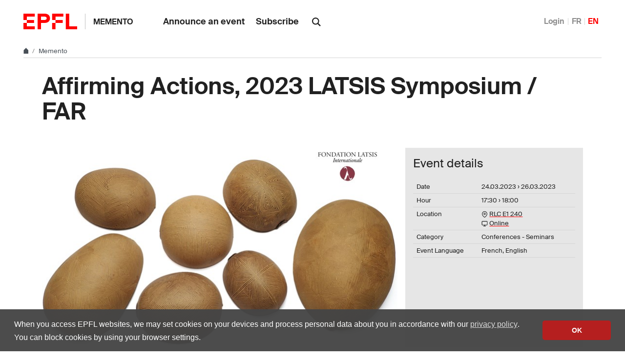

--- FILE ---
content_type: text/html; charset=utf-8
request_url: https://memento.epfl.ch/event/actions-affirmatives-2023-latsis-symposium-far/
body_size: 8362
content:


<!doctype html>
<html lang="en">
<head>
  <title>Affirming Actions, ​​​​​​​2023 LATSIS Symposium / FAR - EPFL</title>
  <meta charset="utf-8" />
  <meta name="description" content="" />

  

  <meta name="viewport" content="width=device-width, initial-scale=1">
<meta name="theme-color" content="#ff0000">

<link rel="shortcut icon" type="image/x-icon" href="//web2018.epfl.ch/8.4.0/icons/favicon.ico">
<link rel="icon" type="image/png" sizes="16x16" href="//web2018.epfl.ch/8.4.0/icons/favicon-16.png">
<link rel="icon" type="image/png" sizes="32x32" href="//web2018.epfl.ch/8.4.0/icons/favicon-32.png">
<link rel="apple-touch-icon" sizes="180x180" href="//web2018.epfl.ch/8.4.0/icons/apple-touch-icon.png">

<link rel="stylesheet" href="//web2018.epfl.ch/8.4.0/css/elements.min.css">

<script>(function(w,d,s,l,i){w[l]=w[l]||[];w[l].push({'gtm.start':
  new Date().getTime(),event:'gtm.js'});var f=d.getElementsByTagName(s)[0],
j=d.createElement(s),dl=l!='dataLayer'?'&l='+l:'';j.async=true;j.src=
'https://www.googletagmanager.com/gtm.js?id='+i+dl;f.parentNode.insertBefore(j,f);
})(window,document,'script','dataLayer','GTM-PJGBG5R');</script>


  


  <link type="text/css" href="/static/css/memento-web2018.css" media="all" rel="stylesheet">

  

  

  
    
      <script async src="https://www.googletagmanager.com/gtag/js?id=G-3SNTD1K3MD"></script>
      <script>
        window.dataLayer = window.dataLayer || [];
        function gtag(){dataLayer.push(arguments);}
        gtag('js', new Date());
    
    gtag('config', 'G-3SNTD1K3MD', { 'anonymize_ip': true });
    
  
    
    gtag('config', 'G-9G06PNPT46', { 'anonymize_ip': true });
    
  
    
    gtag('config', 'G-9G5MJW6PD9', { 'anonymize_ip': true });
    
      </script>
    
  

</head>
<body>
  <div class="site d-flex flex-column min-vh-100">
    
      <nav class="access-nav" aria-label="Navigation shortcuts">
  <ul>
    <li>
      <a class="btn btn-primary" href="/" title="[ALT + 1]" accesskey="1">Homepage of the site</a>
    </li>
    <li>
      <a class="btn btn-primary" href="#main" title="[ALT + 2]" accesskey="2">Skip to content</a>
    </li>
    <li>
      <a class="btn btn-primary" href="#main-navigation" title="[ALT + 3]" accesskey="3">Skip to main navigation</a>
    </li>
    <li>
      <a class="btn btn-primary" href="#nav-aside" title="[ALT + 4]" accesskey="4">Skip to side navigation</a>
    </li>
    <li>
      <a class="btn btn-primary" href="#q" title="[ALT + 5]" accesskey="5">Skip to search</a>
    </li>
    <li>
      <a class="btn btn-primary" href="/cdn-cgi/l/email-protection#cffefdfcfb8faabfa9a3e1aca7" title="[ALT + 6]" accesskey="6">Contact us</a>
    </li>
  </ul>
</nav>

    

    

    <header class="header header-light">

      <div class="header-light-content">

        <a class="logo" href="//www.epfl.ch">
  <img src="//web2018.epfl.ch/8.4.0/icons/epfl-logo.svg" alt="Logo EPFL, Ecole polytechnique fédérale de Lausanne" class="img-fluid">
</a>


        <p class="site-title">
          <a href="/">Memento</a>
        </p>

        
<ul aria-hidden="true" class="nav-header d-none d-xl-flex">
  
    <li>
      <a class="nav-item" href="/private/event/en/create/">Announce an event</a>
    </li>
    <li>
      <a class="nav-item" href="/private/subscription/epfl/">Subscribe</a>
    </li>
  
</ul>


        
          <form action="//search.epfl.ch" class="d-xl-none">
  <a id="search-mobile-toggle" class="search-mobile-toggle searchform-controller" href="#">
    <svg class="icon" aria-hidden="true">
      <use xlink:href="#icon-search"></use>
    </svg>
    <span class="toggle-label sr-only">Show / Hide search form</span>
  </a>
  <div class="input-group search-mobile" role="search">
    <div class="input-group-prepend">
      <span class="input-group-text">
        <svg class="icon" aria-hidden="true">
          <use xlink:href="#icon-search"></use>
        </svg>
      </span>
    </div>
    <label for="q-mobile" class="sr-only">Search</label>
    <input type="text" class="form-control" id="q-mobile" name="q" placeholder="Search">
    <div class="input-group-append">
      <a id="search-mobile-close" class="search-mobile-close searchform-controller" href="#">
        <svg class="icon" aria-hidden="true">
          <use xlink:href="#icon-close"></use>
        </svg>
        <span class="toggle-label sr-only">Hide search form</span>
      </a>
    </div>
  </div>
</form>

<div class="dropdown dropright search d-none d-xl-block">
  <a class="dropdown-toggle" href="#" data-toggle="dropdown">
    <svg class="icon" aria-hidden="true">
      <use xlink:href="#icon-search"></use>
    </svg>
  </a>
  <form action="//search.epfl.ch" class="dropdown-menu border-0 p-0">
    <div class="search-form mt-1 input-group">
      <label for="q" class="sr-only">Search</label>
      <input type="text" class="form-control" id="q" name="q" placeholder="Search">
      <button type="submit" class="d-none d-xl-block btn btn-primary input-group-append">Search</button>
    </div>
  </form>
</div>

        

        



        
          


  <nav aria-label="Change the language" class="nav-lang nav-lang-short ml-auto">
    <ul>
      
        <li>
          <a href="/auth/authenticate/?next=/event/actions-affirmatives-2023-latsis-symposium-far/">
            Login
          </a>
        </li>
      
      <li>
        <a href="#" aria-label="Français" class="change_lang_fr">FR</a>
      </li>
      <li>
        <span aria-label="English" class="active change_lang_en">EN</span>
      </li>
    </ul>
  </nav>


<form id="change_lang_form" class="d-none" action="/i18n/setlang/" method="post">
  <input id="selected_lang" type="hidden" name="language" value="en"/>
</form>

        

        <div class="btn btn-secondary nav-toggle-mobile d-xl-none">
  <span class="label">Menu</span>
  <div class="hamburger">
    <span></span>
    <span></span>
    <span></span>
  </div>
</div>

      </div>

    </header>

    <div class="main-container mb-4">

      
      <div class="breadcrumb-container">
  <nav aria-label="breadcrumb" class="breadcrumb-wrapper" id="breadcrumb-wrapper">
    <ol class="breadcrumb">
      <li class="breadcrumb-item">
        <a href="//www.epfl.ch" title="Home" aria-label="Home">
          <svg class="icon" aria-hidden="true"><use xlink:href="#icon-home"></use></svg>
        </a>
      </li>
      <li class="breadcrumb-item">
        <a href="/">Memento</a>
      </li>
    </ol>
  </nav>
</div>


      
      

      
      
<div class="overlay"></div>
<nav class="nav-main" id="main-navigation">
  <div class="nav-wrapper">
    <div class="nav-container current-menu-parent">
      <ul class="nav-menu">
        
          
<li>
  <a href="/private/event/en/create/">Announce an event</a>
</li>
<li>
  <a href="/private/subscription/epfl/">Subscribe</a>
</li>

        
      </ul>
    </div>
  </div>
</nav>


      
      <div class="w-100 pb-4">
        

<main id="main" class="content">

  <div itemscope="" itemtype="http://schema.org/Event">

    <div class="container mb-5">
      <h1 itemprop="name">Affirming Actions, ​​​​​​​2023 LATSIS Symposium / FAR</h1>
    </div>

    




<div class="container">
  <div class="row">

    <div class="col-lg-8 col-md-6">
      
        <picture>
          <source media="(min-width: 1200px)" srcset="//memento.epfl.ch/image/24009/728x407.jpg 1x,//memento.epfl.ch/image/24009/1440x810.jpg 2x">
          <source media="(min-width: 991px)" srcset="//memento.epfl.ch/image/24009/608x340.jpg 1x,//memento.epfl.ch/image/24009/1216x680.jpg 2x">
          <source media="(min-width: 768px)" srcset="//memento.epfl.ch/image/24009/328x183.jpg 1x,//memento.epfl.ch/image/24009/656x366.jpg 2x">
          <source media="(max-width: 767px)" srcset="//memento.epfl.ch/image/24009/508x264.jpg 1x,//memento.epfl.ch/image/24009/1016x528.jpg 2x">
          <img itemprop="image" class="img-fluid" src="//memento.epfl.ch/image/24009/1440x810.jpg" alt="Thumbnail"/>
        </picture>
      

      <div class="container-badge-on-image-detail ">
        
        
      </div>
    </div>

    <div class="col-lg-4 col-md-6 pl-3 pl-md-0">
      <div class="d-flex flex-column bg-gray-100 h-100 p-3">
        <h4>Event details</h4>
        <table class="table align-top">
          <tbody>
            <tr>
              <td class="align-top pr-2">Date</td>
              <td class="align-top">
                <span itemprop="startDate" content="2023-03-24T17:30">
                  24.03.2023
                </span>
                
                  &rsaquo; <span itemprop="endDate" content="2023-03-26T18:00">26.03.2023</span>
                
              </td>
            </tr>
            
              <tr>
                <td class="align-top pr-2">Hour</td>
                <td class="align-top">
                  <span class="event-time">17:30</span>
                  &rsaquo; <span class="event-time">18:00</span>
                </td>
              </tr>
            
            
            
              <tr>
                <td class="align-top pr-2">Location</td>
                <td class="align-top">
                  
                    <div itemprop="location" itemscope itemtype="http://schema.org/Place">
                      <svg class="icon feather" aria-hidden="true">
                        <use xlink:href="#map-pin"></use>
                      </svg>
                      <span itemprop="address" itemscope itemtype="http://schema.org/PostalAddress"></span>
                      
                        <span itemprop="name">
                          <a itemprop="url" href="https://plan.epfl.ch/?room==RLC%20E1%20240">
                            RLC E1 240
                          </a><br>
                        </span>
                      
                    </div>
                  
                  
                    <svg class="icon feather" aria-hidden="true">
                      <use xlink:href="#monitor"></use>
                    </svg>
                    <a href="https://linktr.ee/affirmingactions" class="text-break">Online</a>
                  
                </td>
              </tr>
            
            <tr>
              <td class="align-top pr-2">Category</td>
              <td class="align-top">Conferences - Seminars</td>
            </tr>
            
              <tr>
                <td class="align-top pr-2">Event Language</td>
                <td class="align-top">
                  
                    French, 
                  
                    English
                  
                </td>
              </tr>
            
          </tbody>
        </table>
        
      </div>
    </div>

  </div>
</div>

<div class="container mt-5">
  <div class="row">

    <div class="col-lg-6 col-md-5">
      <span itemprop="description"><strong>Latsis Symposium 2023<br>
<br>
<em>Affirming Actions </em><br>
Models of architectural agency from the work of women-led practices</strong><br>
<br>
Can architecture convey operative positions about what is relevant and urgent in the world today? Can we look at the results of design activity as affirmations of specific stances that use constructions as platforms for systems of values and organisational ideas with collective import?<br>
<br>
At a time of environmental, technological and economic upheavals, questions such as these should have the power to coalesce newfound interest in architects' practices and the forms they may take vis-à-vis the challenges we face. Are there models of practice that could be seen more contemporary than others in light of their capacity to interpret perils and possibilities of our times? If so, are these models a continuation of established trajectories of architectural professionalism or do they imply a break with the past and the emergence of new actors?<br>
<br>
To elucidate these issues, and following on from a first online edition in 2021, the 2023 Latsis Symposium <em>Affirming Actions</em> will highlight and reflect upon goals, strategies and impact of fifteen professional practices prevalently established and led by women, which, through the work carried out, have shown an ability to articulate and engage with polity concerns.<br>
<br>
Indeed, many of their projects affirm the power of architectural agency even in conditions of limited means. At the same time, the industriousness underlying the work suggests both the need and the relevance of carrying out disciplined reflection (when not outright research) in areas that are strategic, yet traditionally tangential, to the task of the architect as conventionally understood.<br>
<br>
By the nature of the concerns outlined, the symposium engages with diverse regions of the world and modes of practice whilst emphasising intellectual energy, entrepreneurial spirit and eventual achievements of the architects invited. Participants come from different continents and countries, represent different ethnicities, and comprise practitioners of different generations, at diverse stages of their careers, and with varying academic experiences.<br>
<br>
They include, amongst others: Anna Chavepayre, winner of the 2018 Swedish Kasper Salin Prize; Anupama Kundoo, the 2021 winner of UIA’s August Perret Prize for Technology in Architecture; Rozana Montiel, recipient of the 2022 ARVHA International Prize for Women Architects; Toshiko Mori, former Chair of the Architecture Department at the Graduate School of Design at Harvard University and 2023 Editor of Domus magazine; Carole Ross Barney, the 2023 recipient of the Gold Medal of the American Institute of Architects; Marina Tabassum, John Soane Medal recipient in 2021 and Aga Khan Awardee in 2016; Elisa Valero, winner of the 2018 Swiss Architectural Award; and Xu Tiantian, winner of the 2022 Swiss Architectural Award.<br>
<br>
<strong>Organisation</strong><br>
<em>Affirming Actions</em> will be held in the Forum of the Rolex Learning Centre over three days and will also be live streamed on Youtube. ​​​​The event will start on the night of March 24, at 17h30, with an introduction by the symposium organiser, Paolo Tombesi, and an address by Toshiko Mori. On March 25, there will be four thematic conversations, each involving two architects, the facilitator, and the public. Each conversation is structured around a loose topic, chosen as a strategic opportunity for the invited guests to articulate some of the aspects informing their architectural positions – initially by making a TED-like presentation of their work, and then by engaging in a panel debate and Q+A discussion with the public. The same format will continue on March 26, with another three conversations. Two open group sessions on the evolution of practice and the role of universities in facilitating the experiences relayed will conclude the symposium. <br>
<br>
<strong>With the participation of : </strong><br>
Anna Chavepayre, Collectif Encore, Auterrive <br>
Laurane Coornaert, Degré 47, Bruxelles<br>
Sophie Delhay, Sophie Delhay Architecte, Paris<br>
Alessia Griginis, Vibes, Turin<br>
Anupama Kundoo, Anupama Kundoo Architects, Berlin<br>
Rozana Montiel, Estudio de Arquitectura, Mexico City<br>
Toshiko Mori, Toshiko Mori Architect, New York<br>
Salima Naji, Agence Salima Naji Architecte, Tiznit<br>
Hannah Robertson, The University of Melbourne<br>
Claudia Rodriguez, Taller Nuevos Territorios, Mexico City<br>
Carol Ross Barney, Ross Barney Architects, Chicago<br>
Marina Tabassum, MTA, Dhaka<br>
Kerstin Thompson, KTA, Melbourne<br>
Elisa Valero, Elisa Valero Arquitectura, Granada<br>
Xu Tian Tian, DnA, Beijing<br>
<br>
<strong>Program details</strong><br>
<strong>March 24</strong><br>
17h30 – 18h00 <em>On the 2023 Latsis Symposium</em> – Paolo Tombesi<br>
18h00 – 18h45 <em>On agency</em> – Toshiko Mori<br>
18h45 – 19h15 Q&amp;A session<br>
19h15 – 20h00 Drinks<br>
<strong>March 25</strong><br>
08h30 – 09h00 Welcome coffee<br>
09h00 – 10h45 <em>On ecology</em> – Claudia Rodriguez &amp; Anna Chavepayre<br>
10h45 – 11h15 Coffee break<br>
11h15 – 13h00 <em>On integration</em> – Xu Tiantian &amp; Salima Naji<br>
13h00 – 14h00 Lunch break<br>
14h00 – 15h45 <em>On geography</em> – Hannah Robertson &amp; Marina Tabassum<br>
15h45 – 16h15 Coffee break<br>
16h15 – 18h00 <em>On scale</em> – Laurane Coornaert &amp; Carole Ross Barney<br>
<strong>March 26</strong><br>
08h30 – 09h00 Welcome coffee<br>
09h00 – 10h45 <em>On aesthetics</em> – Elisa Valero &amp; Sophie Delhay<br>
10h45 – 11h15 Coffee break<br>
11h15 – 13h00 <em>On comfort</em> – Kerstin Thompson &amp; Alessia Griginis<br>
13h00 – 13h45 Lunch break<br>
13h45 – 15h30 <em>On materials</em> – Rozana Montiel &amp; Anupama Kundoo<br>
15h30 – 16h00 Coffee break<br>
16h00 – 16h45 <em>On practice</em> – Paolo Tombesi &amp; participants <br>
17h00 – 18h00 <em>On culture</em> – Open roundtable: The role of universities<br>
<br>
For organisational reasons, access to the Rolex Forum and to Youtube the live streaming requires online <strong>registration</strong>.<br>
<strong>You may register for both by follwing this link: <a href="https://www.eventbrite.ch/e/affirming-actions-latsis-symposium-2023-tickets-560462206547?aff=ebdssbdestsearch">Registration</a></strong><br>
For online attendance, please register to get acces to the Youtube live streaming url. <br>
<a href="https://linktr.ee/affirmingactions">Registration, websites and instagram account can be found here. </a><br>
<br>
The 2023 Latsis Symposium has been organised by the <a href="https://www.epfl.ch/labs/far/">Laboratory of Construction and Architecture</a> FAR, directed by Paolo Tombesi.</span>
    </div>

    <div class="col-lg-4 col-md-6 offset-lg-2 offset-md-1 mt-4 mt-md-0">

      
        <div class="mb-5">
          <h2 class="h6">Links</h2>
          <ul class="list-bullet text-break">
            <li><a class="link-pretty" href="https://www.eventbrite.ch/e/affirming-actions-latsis-symposium-2023-tickets-560462206547">Registration (in-person and live streaming)</a></li>
          </ul>
        </div>
      

      <div class="mb-5">
        <h2 class="h6">Practical information</h2>
        <ul class="list-bullet">
          <li>General public</li>
          <li>Registration required</li>
          
        </ul>
      </div>

      
        <div class="mb-5">
          <h2 class="h6">Organizer</h2>
          <ul class="list-bullet">
            <li><a href="https://www.epfl.ch/labs/far/">FAR</a>, Paolo Tombesi</li>
          </ul>
        </div>
      

      
        <div class="mb-5">
          <h2 class="h6">Contact</h2>
          <ul class="list-bullet">
            <li>Beatriz Descloux, Chloé Joly-Pottuz</li>
          </ul>
        </div>
      

      <div class="mb-5">
        <h2 class="h6">Export Event</h2>
        <ul class="list-bullet">
          <li>
            <a target="_blank" href="https://www.google.com/calendar/event?action=TEMPLATE&amp;text=Affirming+Actions%2C+%E2%80%8B%E2%80%8B%E2%80%8B%E2%80%8B%E2%80%8B%E2%80%8B%E2%80%8B2023+LATSIS+Symposium+%2F+FAR&amp;details=%3Cstrong%3ELatsis+Symposium+2023%3Cbr%3E%0D%0A%3Cbr%3E%0D%0A%3Cem%3EAffirming+Actions%C2%A0%3C%2Fem%3E%3Cbr%3E%0D%0AModels+of+architectural+agency+from+the+work+of+women-led+practices%3C%2Fstrong%3E%3Cbr%3E%0D%0A%3Cbr%3E%0D%0ACan+architecture+convey+operative+positions+about+what+is+relevant+and+urgent+in+the+world+today%3F+Can+we+look+at+the+results+of+design+activity+as+affirmations+of+specific+stances+that+use+constructions+as+platforms+for+systems+of+values+and+organisational+ideas+with+collective+import%3F%3Cbr%3E%0D%0A%3Cbr%3E%0D%0AAt+a+time+of+environmental%2C+technological+and+economic+upheavals%2C+questions+such+as+these+should+have+the+power+to+coalesce+newfound+interest+in+architects%27+practices+and+the+forms+they+may+take+vis-%C3%A0-vis+the+challenges+we+face.+Are+there+models+of+practice+that+could+be+seen+more+contemporary+than+others+in+light+of+their+capacity+to+interpret+perils+and+possibilities+of+our+times%3F+If+so%2C+are+these+models+a+continuation+of+established+trajectories+of+architectural+professionalism+or+do+they+imply+a+break+with+the+past+and+the+emergence+of+new+actors%3F%3Cbr%3E%0D%0A%3Cbr%3E%0D%0ATo+elucidate+these+issues%2C+and+f%E2%80%A6&amp;location=RLC+E1+240+https%3A%2F%2Fplan.epfl.ch%2F%3Froom%3D%3DRLC%2520E1%2520240+https%3A%2F%2Flinktr.ee%2Faffirmingactions&amp;ctz=Europe%2FZurich&amp;dates=20230324T173000%2F20230326T180000">
              Add to Google Calendar
            </a>
          </li>
          <li>
            <a href="https://memento.epfl.ch/event/export/106293/">
              Download Calendar file (ics)
            </a>
          </li>
        </ul>
      </div>

      
        <div class="mb-5">
          <h2 class="h6">Tags</h2>
          <span class="tag tag-light">architecture</span><span class="tag tag-light"> femmes</span><span class="tag tag-light"> women</span><span class="tag tag-light"> conference</span><span class="tag tag-light"> symposium</span><span class="tag tag-light"> latsis</span>
        </div>
      

      
        <div class="mb-5">
          <h2 class="h6">Event broadcasted in</h2>
          <ul class="list-bullet">
            
              
                <li class="mementos-event">
                  <a class="link-pretty" href="/epfl/">EPFL</a>
                </li>
              
            
              
                <li class="mementos-event">
                  <a class="link-pretty" href="/enac/">ENAC</a>
                </li>
              
            
              
                <li class="mementos-event">
                  <a class="link-pretty" href="/associations/">Associations</a>
                </li>
              
            
              
                <li class="mementos-event">
                  <a class="link-pretty" href="/collaborateurs/">EPFL community</a>
                </li>
              
            
              
                <li class="mementos-event">
                  <a class="link-pretty" href="/enac-seminar-series/">ENAC Seminar Series</a>
                </li>
              
            
              
                <li class="mementos-event">
                  <a class="link-pretty" href="/equality/">Equal opportunity, diversity, respect</a>
                </li>
              
            
              
                <li class="mementos-event">
                  <a class="link-pretty" href="/hrc/">Habitat Research Center HRC</a>
                </li>
              
            
              
                <li class="mementos-event">
                  <a class="link-pretty" href="/nccr-synapsy/">NCCR-Synapsy</a>
                </li>
              
            
              
                <li class="mementos-event">
                  <a class="link-pretty" href="/architecture/">Public Architecture</a>
                </li>
              
            
              
                <li class="mementos-event">
                  <a class="link-pretty" href="/skil/">SKIL - Student Kreativity and Innovation …</a>
                </li>
              
            
              
                <li class="mementos-event">
                  <a class="link-pretty" href="/campus-durable/">Sustainability</a>
                </li>
              
            
          </ul>
        </div>
      

      
        <div class="mb-5">
          <h2 class="h6">File</h2>
          <ul class="list-bullet text-break">
            <li><a class="link-pretty" href="/public/upload/files/AFFIRMINGACTIONSPROGRAMSPEAKERSPDFENFR.pdf" target="_blank">AFFIRMINGACTIONSPROGRAMSPEAKERSPDFENFR.pdf</a></li>
          </ul>
        </div>
      

      
<div class="mb-5">
  <p class="text-muted">Share</p>
  <div>
    <a href="https://www.facebook.com/sharer/sharer.php?u=https%3A//memento.epfl.ch/event/actions-affirmatives-2023-latsis-symposium-far/" class="mr-1 social-icon social-icon-discrete social-icon-facebook">
      <svg class="icon"><use xlink:href="#icon-facebook"></use></svg>
    </a>
    <a href="https://twitter.com/intent/tweet?url=https%3A//memento.epfl.ch/event/actions-affirmatives-2023-latsis-symposium-far/&text=Affirming%20Actions%2C%20%E2%80%8B%E2%80%8B%E2%80%8B%E2%80%8B%E2%80%8B%E2%80%8B%E2%80%8B2023%20LATSIS%20Symposium%20/%20FAR&hashtags=epfl" class="mr-1 social-icon social-icon-discrete social-icon-x">
      <svg class="icon"><use xlink:href="#icon-x"></use></svg>
    </a>
    <a href="/cdn-cgi/l/email-protection#[base64]" class="mr-1 social-icon social-icon-discrete social-icon-mail-plane">
      <svg class="icon"><use xlink:href="#icon-mail-plane"></use></svg>
    </a>
    <a href="https://www.linkedin.com/shareArticle?mini=true&url=https%3A//memento.epfl.ch/event/actions-affirmatives-2023-latsis-symposium-far/&title=Affirming%20Actions%2C%20%E2%80%8B%E2%80%8B%E2%80%8B%E2%80%8B%E2%80%8B%E2%80%8B%E2%80%8B2023%20LATSIS%20Symposium%20/%20FAR" class="mr-1 social-icon social-icon-discrete social-icon-linkedin">
      <svg class="icon"><use xlink:href="#icon-linkedin"></use></svg>
    </a>
  </div>
</div>


      <div class="mb-5">
        <ul class="list-bullet">
          <li>
            <a class="link-pretty" href="/private/event/106293/remind/">Send a reminder</a>
          </li>
        </ul>
      </div>

    </div>

  </div>
  

</div>


  </div>
</main>


      </div>

    </div>

    
    <div class="mt-auto">
      <div class="bg-gray-100 pt-5">
        <div class="container">
          
            <footer class="footer-light">
  <div class="row">
    <div class="col-6 mx-auto mx-md-0 mb-4 col-md-3 col-lg-2">
      <a href="//www.epfl.ch">
        <img src="//web2018.epfl.ch/8.4.0/icons/epfl-logo.svg" alt="Logo EPFL, Ecole polytechnique fédérale de Lausanne" class="img-fluid">
      </a>
    </div>
    <div class="col-md-9 col-lg-10 mb-4">
      <div class="ml-md-2 ml-lg-5">
        <ul class="list-inline list-unstyled">
          <li class="list-inline-item">Contact</li>
          <li class="list-inline-item text-muted pl-3"><small>EPFL  CH-1015 Lausanne</small></li>
          <li class="list-inline-item text-muted pl-3"><small>+41 21 693 11 11</small></li>
        </ul>
        <div class="footer-light-socials">
          <p class="footer-title footer-title-no-underline">Follow the pulses of EPFL on social networks</p>
          <ul class="social-icon-list list-inline">
            <li>
              <a href="https://www.facebook.com/epflcampus" class="social-icon social-icon-facebook social-icon-negative" rel="noopener" target="_blank">
                <svg class="icon" aria-hidden="true"><use xlink:href="#icon-facebook"></use></svg>
                <span class="sr-only">Follow us on Facebook.</span>
              </a>
            </li>
            <li>
              <a href="https://instagram.com/epflcampus" class="social-icon social-icon-instagram social-icon-negative" rel="noopener" target="_blank">
                <svg class="icon" aria-hidden="true"><use xlink:href="#icon-instagram"></use></svg>
                <span class="sr-only">Follow us on Instagram.</span>
              </a>
            </li>
            <li>
              <a href="https://www.linkedin.com/school/epfl/" class="social-icon social-icon-linkedin social-icon-negative" rel="noopener" target="_blank">
                <svg class="icon" aria-hidden="true"><use xlink:href="#icon-linkedin"></use></svg>
                <span class="sr-only">Follow us on LinkedIn.</span>
              </a>
            </li>
            <li>
              <a href="https://social.epfl.ch/@epfl/" class="social-icon social-icon-mastodon social-icon-negative" rel="noopener" target="_blank">
                <svg class="icon" aria-hidden="true"><use xlink:href="#icon-mastodon"></use></svg>
                <span class="sr-only">Follow us on Mastodon.</span>
              </a>
            </li>
            <li>
              <a href="https://x.com/epfl_en" class="social-icon social-icon-x social-icon-negative" rel="noopener" target="_blank">
                <svg class="icon" aria-hidden="true"><use xlink:href="#icon-x"></use></svg>
                <span class="sr-only">Follow us on X.</span>
              </a>
            </li>
            <li>
              <a href="https://www.youtube.com/user/epflnews" class="social-icon social-icon-youtube social-icon-negative" rel="noopener" target="_blank">
                <svg class="icon" aria-hidden="true"><use xlink:href="#icon-youtube"></use></svg>
                <span class="sr-only">Follow us on Youtube.</span>
              </a>
            </li>
          </ul>
        </div>
        <div class="footer-legal">
          <div class="footer-legal-links">
            <a href="//www.epfl.ch/about/overview/regulations-and-guidelines/disclaimer/">Accessibility</a>
            <a href="//www.epfl.ch/about/overview/regulations-and-guidelines/disclaimer/">Legal notice</a>
            <a href="//go.epfl.ch/privacy-policy/">Privacy Policy</a>
          </div>
          <div>
            <p>&copy; 2025 EPFL, all rights reserved</p>
          </div>
        </div>
      </div>
    </div>
  </div>
</footer>

<button id="back-to-top" class="btn btn-primary btn-back-to-top">
  <span class="sr-only">Back to top</span>
  <svg class="icon" aria-hidden="true">
    <use xlink:href="#icon-chevron-top"></use>
  </svg>
</button>

          
        </div>
      </div>
    </div>

  </div>

  <noscript><iframe src="https://www.googletagmanager.com/ns.html?id=GTM-PJGBG5R"
  height="0" width="0" style="display:none;visibility:hidden"></iframe></noscript>

<script data-cfasync="false" src="/cdn-cgi/scripts/5c5dd728/cloudflare-static/email-decode.min.js"></script><script>
  svgPath = 'https://web2018.epfl.ch/8.4.0/icons/icons.svg';
  featherSvgPath = 'https://web2018.epfl.ch/8.4.0/icons/feather-sprite.svg';
</script>

<script src="//web2018.epfl.ch/8.4.0/js/elements.min.js"></script>

  
  <script src="/static/js/memento-public-web2018.js"></script>
  
  
<script id="twitter-wjs" type="text/javascript" async defer src="//platform.twitter.com/widgets.js"></script>


</body>
</html>
